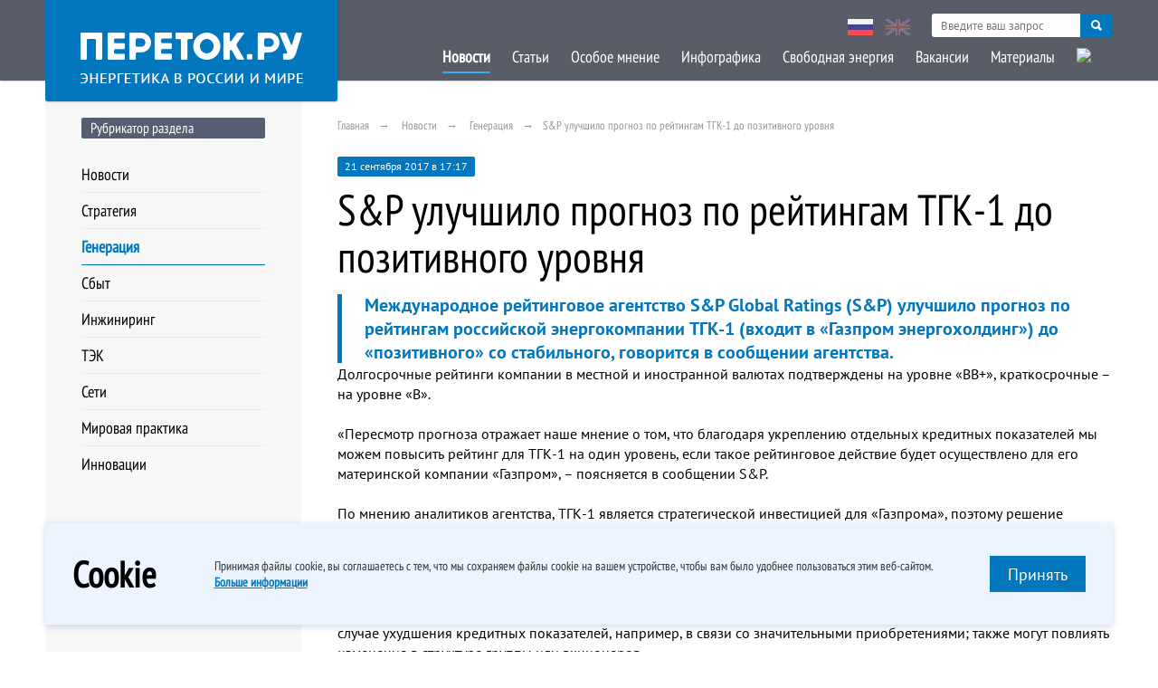

--- FILE ---
content_type: text/html; charset=UTF-8
request_url: https://peretok.ru/news/generation/16596/
body_size: 22020
content:
<!DOCTYPE html>
<html lang="ru" xml:lang="ru">
<head>
<meta name="yandex-verification" content="93bfa2083a7eb8a6" />
    <meta http-equiv="Content-Type" content="text/html; charset=UTF-8" />
<meta name="robots" content="index, follow" />
<meta name="keywords" content="ТГК-1, Газпром, S&P, рейтинг" />
<meta name="description" content="Международное рейтинговое агентство S&amp;amp;P Global Ratings (S&amp;amp;P) улучшило прогноз по рейтингам российской энергокомпании ТГК-1 (входит в «Газпром энергохолдинг») до «позитивного» со стабильного, говорится в сообщении агентства." />
<link href="/local/templates/ep_2016/PTS/font.css?16825201213125" type="text/css"  data-template-style="true"  rel="stylesheet" />
<link href="/local/templates/ep_2016/css/dncalendar-skin.css?16825201213705" type="text/css"  data-template-style="true"  rel="stylesheet" />
<link href="/local/templates/ep_2016/css/style.min.css?168252012144701" type="text/css"  data-template-style="true"  rel="stylesheet" />
<link href="/local/templates/ep_2016/css/slick.min.css?16825201211294" type="text/css"  data-template-style="true"  rel="stylesheet" />
<link href="/local/templates/ep_2016/css/slick-theme.min.css?16825201212362" type="text/css"  data-template-style="true"  rel="stylesheet" />
<link href="/local/templates/ep_2016/css/chosen.min.css?16825201218889" type="text/css"  data-template-style="true"  rel="stylesheet" />
<link href="/local/templates/ep_2016/css/datapicker.min.css?168252012115380" type="text/css"  data-template-style="true"  rel="stylesheet" />
<link href="/local/templates/ep_2016/lib/fancybox/dist/jquery.fancybox.min.css?168252012113735" type="text/css"  data-template-style="true"  rel="stylesheet" />
<link href="/local/templates/ep_2016/css/custom.css?17056541686128" type="text/css"  data-template-style="true"  rel="stylesheet" />
<link href="/local/templates/ep_2016/components/bitrix/menu/section_menu/style.min.css?16825201215854" type="text/css"  data-template-style="true"  rel="stylesheet" />
<link href="/local/templates/ep_2016/components/bitrix/menu/bottom/style.min.css?16825201215854" type="text/css"  data-template-style="true"  rel="stylesheet" />
<link href="/local/templates/ep_2016/styles.css?16825201211129" type="text/css"  data-template-style="true"  rel="stylesheet" />
<meta property="og:site_name" content="Портал об энергетике в России и в мире"/>
<meta property="og:type" content="website"/>
<meta property="og:locale" content="ru_RU">
<link href="http://peretok.ru/news/generation/16596/" rel="canonical" />
<meta property="og:type" content="article" />
<meta property="og:url" content="http://peretok.ru/news/generation/16596/"/>
<meta property="article:published_time" content="2017-09-21"/>
<meta property="article:section" content="Генерация"/>
<meta property="article:tag" content="ТГК-1" />
<meta property="article:tag" content="Газпром" />
<meta property="article:tag" content="S&P" />
<meta property="article:tag" content="рейтинг" />
<meta property="og:title" content="S&P улучшило прогноз по рейтингам ТГК-1 до позитивного уровня"/ >
<meta property="og:image" content="http://peretok.ru/local/templates/ep_2016/images/full_logo.jpg" />
<link rel="image_src" href="http://peretok.ru/local/templates/ep_2016/images/full_logo.jpg" />
<meta property="og:description" content='Международное рейтинговое агентство S&amp;P Global Ratings (S&amp;P) улучшило прогноз по рейтингам российской энергокомпании ТГК-1 (входит в «Газпром энергохолдинг») до «позитивного» со стабильного, говорится в сообщении агентства.' />



    <title>S&P улучшило прогноз по рейтингам ТГК-1 до позитивного уровня</title>
    <meta name="viewport" content="width=device-width, initial-scale=1.0, maximum-scale=1.0, user-scalable=no">
    <meta property="fb:app_id" content="551317138351441"/>
    <meta name="apple-itunes-app" content="app-id=893194778"/>
    <meta name="yandex-verification" content="c71a1be797b47144"/>
    <meta name="yandex-verification" content="c71a1be797b47144" />
    

                                    


</head>

<body>
<!-- <div class="mobile-ads" style="position: fixed;
    z-index: 99999999;
    background: #80ac5a;
    width: 100%;
    /*padding-bottom: 10px;*/
    text-align: center;
     bottom: 0px;
    font-size: 10"><a href="http://www.enevo.ru/" target="_blank">25-26 июля. Функционирование территориальных сетевых организаций. Формирование балансов и тарифное регулирование. Текущие и перспективные изменения НПА оказывающих существенное влияние на деятельность ТСО. Взаимодействие и урегулирование разногласий с потребителями услуг ТСО</a></div> -->
<div class="mainwrapper">
    <!--header-->
    <div class="header-block">
        <div id="panel"></div>
        <!-- <div class="header-adds">
        <span class="title-block green" style="text-align: center; margin: 5 5 5 5; float:left; ">25-26 июля</br>г. Москва</span>
        <a href="http://www.enevo.ru/" target="_blank"><span class="title-block green" style="float: right; margin: 0 auto; text-align: center; width:70%">Функционирование территориальных сетевых организаций. Формирование балансов и тарифное регулирование. Текущие и перспективные изменения НПА оказывающих существенное влияние на деятельность ТСО. Взаимодействие и урегулирование разногласий с потребителями услуг ТСО</span>

        </a>

        </div> -->
        <div class="wrap pd">
            <div class="head-logo">
                <div class="relative">
                    <a href="/">
                        <img src="/local/templates/ep_2016/images/logo2.png" alt="">
                    </a>
                </div>
            </div>
            <nav>
                <a href="" class="view-link"><span></span></a>
                <div class="hidde-nav">
                    <div class="pre-nav">
                        <div class="nav-lang">
                            <a href="/" class="active"><img src="/local/templates/ep_2016/images/rus.jpg" alt=""></a>
                            <a href="/en/"><img src="/local/templates/ep_2016/images/eng.jpg" alt=""></a>
                        </div>
                        <div class="serch-top">
                            <div class="secrch-bl">
                                <form action="/search/" method="get">
                                    <input class="secrch-bl--input" name="q" type="text" required
                                           placeholder="Введите ваш запрос">
                                    <button class="secrch-bl--btn" type="submit"></button>
                                </form>
                            </div>
                        </div>
                    </div>
                    
    <div class="ifscroll">
                                <a href="/news/" class="active">Новости</a>
                                            <a href="/articles/" >Статьи</a>
                                            <a href="/opinion/" >Особое мнение</a>
                                            <a href="/infographics/" >Инфографика</a>
                                            <a href="/articles/freezone/" >Свободная энергия</a>
                                            <a href="/vacancy/" >Вакансии</a>
                                            <a href="/references/company/" >Материалы</a>
                                            <a href="/archive/" ><img class="nav-lang archive" src="/upload/medialibrary/ee5/ee574665954132766c6e00759dd386e6.png" ></a>
<!--
<a href="javascript:void(0)" ><img class="nav-lang archive" src="/local/templates/ep_2016/images/Pobeda80_logo_main.svg" ></a> 
-->
                            <a href="/" class="lang-link">Русская версия</a>
        <a href="/en/" class="lang-link">English Version</a>
    </div>
                </div>
            </nav>
        </div>
    </div>
    <!--header-->


    <div class="wrap pd">
        <!--mainframe-->
        <div class="main-frame">

            
<!--aside-->
<aside class="aside">
    

<h4 class="title-block">Рубрикатор раздела</h4>
<div class="aside-marg-big">
    <nav class="aside-nav">
                    <a href="/news/" >Новости</a>
                        <a href="/news/strategy/" >Стратегия</a>
                        <a href="/news/generation/" class="active">Генерация</a>
                        <a href="/news/distribution/" >Сбыт</a>
                        <a href="/news/engineering/" >Инжиниринг</a>
                        <a href="/news/tek/" >ТЭК</a>
                        <a href="/news/nets/" >Сети</a>
                        <a href="/news/trading/" >Мировая практика</a>
                        <a href="/news/worldenergy/" >Инновации</a>
                </nav>
</div>
    


</aside>
<!--aside-->

            <!--mainblock-->
            <div class="main-block">
				                <div class="pre-loader"></div>
<link href="/bitrix/css/main/font-awesome.css?168252012628777" type="text/css" rel="stylesheet" />
<div class="breadcrumbs">
				<a href="/" title="Главная" itemprop="url">Главная</a>
				<a href="/news/" title="Новости" itemprop="url">Новости</a>
				<a href="/news/generation/" title="Генерация" itemprop="url">Генерация</a><span>S&P улучшило прогноз по рейтингам ТГК-1 до позитивного уровня</span></div>

<div class="article-wrap">

    <span class="post-date">21 сентября 2017 в 17:17</span>
    <h1 class="article-title">S&P улучшило прогноз по рейтингам ТГК-1 до позитивного уровня</h1>
    <h2 class="article-blue">Международное рейтинговое агентство S&amp;P Global Ratings (S&amp;P) улучшило прогноз по рейтингам российской энергокомпании ТГК-1 (входит в «Газпром энергохолдинг») до «позитивного» со стабильного, говорится в сообщении агентства.</h2>
    <div class="wfb">
        <div class=" text-format">

            <p>
                Долгосрочные рейтинги компании в местной и иностранной валютах подтверждены на уровне «BB+», краткосрочные – на уровне «B».<br>
 <br>
 «Пересмотр прогноза отражает наше мнение о том, что благодаря укреплению отдельных кредитных показателей мы можем повысить рейтинг для ТГК-1 на один уровень, если такое рейтинговое действие будет осуществлено для его материнской компании «Газпром», – поясняется в сообщении S&amp;P.<br>
 <br>
 По мнению аналитиков агентства, ТГК-1 является стратегической инвестицией для «Газпрома», поэтому решение продать компанию в краткосрочной перспективе маловероятно. При этом профиль делового риска компании по-прежнему отражает волатильность энергетического рынка и зависимость от цен на газ.<br>
 <br>
Позитивный прогноз отражает аналогичный прогноз материнской компании. Соответственно, повышение рейтинга ТГК-1 возможно в случае повышения рейтинга для «Газпрома». Прогноз может быть пересмотрен до стабильного в случае ухудшения кредитных показателей, например, в связи со значительными приобретениями; также могут повлиять изменения в структуре группы или акционеров.            </p>

            
                            <div class="post-lowerinfo">
                                            <div class="source"><b>Источник:</b> ПРАЙМ</div>
                                        <div class="grey-info italic noprint tags"><a class="grey-link"  href="/tags/ТГК-1/">ТГК-1</a> <a class="grey-link"  href="/tags/Газпром/">Газпром</a> <a class="grey-link"  href="/tags/S&P/">S&P</a> <a class="grey-link"  href="/tags/рейтинг/">рейтинг</a></div>                </div>
            
        </div>
    </div>

</div>

    <div class="noprint otherusersread">
        <h4 class="title-block green">Другие пользователи читают</h4>

        <div class="news-wrap">
            <div class="owl-wrap">

                
                    <!--post-->
                    <div class="def-post quick-news">
                        <span class="quick-news__date">12 января 2026 в 20:09</span>
                        <a href="/news/generation/29833/" class="post-link">Выработка российских АЭС в 2025 году выросла на 1,3%, до 218,3 млрд кВт•ч</a>
                        <p class="post-text"></p>
                    </div>
                    <!--post-->

                
                    <!--post-->
                    <div class="def-post quick-news">
                        <span class="quick-news__date">14 января 2026 в 10:00</span>
                        <a href="/news/generation/29836/" class="post-link">СО: «Энергопотребление в ЕЭС в 2025 году снизилось на 0,8%, до 1,161 трлн кВт•ч»</a>
                        <p class="post-text"></p>
                    </div>
                    <!--post-->

                
                    <!--post-->
                    <div class="def-post quick-news">
                        <span class="quick-news__date">15 января 2026 в 16:18</span>
                        <a href="/news/generation/29842/" class="post-link">СД «Мосэнерго» повторно рекомендовал направить на дивиденды за 2024 год ₽9 млрд</a>
                        <p class="post-text"></p>
                    </div>
                    <!--post-->

                
                    <!--post-->
                    <div class="def-post quick-news">
                        <span class="quick-news__date">16 января 2026 в 09:02</span>
                        <a href="/news/distribution/29843/" class="post-link">Ъ: «Китай прекратил экспорт электроэнергии из РФ на фоне высоких цен на Дальнем Востоке»</a>
                        <p class="post-text"></p>
                    </div>
                    <!--post-->

                
            </div>
        </div>
    </div>



</div>
<!--mainframe-->
</div>

</div>
<!--mainblock-->

<!--footer-->
<div class="footer-block">
    <div class="wrap pd">
        
<div class="left-footer">
    <nav>
        <ul class="clear-ul list-link">
                 <!-- first level-->
                <li>
                    <a                                                     href="/about/" >О проекте</a>
                </li>
                 <!-- first level-->
                <li>
                    <a                                                     href="/contacts/" >Реклама на сайте</a>
                </li>
                 <!-- first level-->
                <li>
                    <a                         type="application/rss+xml"                            href="/rss/" >RSS</a>
                </li>
                 <!-- first level-->
                <li>
                    <a target=_blank                                                    href="/upload/pdf/policy.pdf" >Конфиденциальность</a>
                </li>
                    </ul>
    </nav>
</div>


        <div class="middle-footer">
            <div class="social-links">
<!--                <a target="_blank" href="//www.facebook.com/Peretokru/?fref=ts">-->
<!--                    <img src="--><!--/images/fb.png" alt="" width="34" height="34">-->
<!--                </a>-->
                <a target="_blank" href="https://t.me/pere_tok">
                    <img src="/local/templates/ep_2016/images/tg.png" alt="" width="34" height="34">
                </a>
            </div>
        </div>
        <div class="right-footer">
            <div><img style="width: 30px;" src="/local/templates/ep_2016/images/12S.png" width="30" height="30"></div>
            <address>
                © 2026 «Энергия без границ» <br>
                Энергетика в России и в мире <a href="mailto:info@peretok.ru"
                                                class="white-link">info@peretok.ru</a><br/>
                Разработка сайта <a class="white-link" target="_blank" rel="nofollow" href="https://vnutricom.ru">"МедиаЛайн"</a>
            </address>
        </div>
    </div>
</div>

<!--footer-->
</div>
<span class="backtotop"><i class="glyphicon glyphicon-chevron-up"></i></span>
<!-- js -->

    <div class="cookie-modal show">
        <div class="container">
            <div class="cookie-modal__content">
                <div class="cookie-modal__title">Cookie</div>
                <div class="cookie-modal__descr">
                    <p>
                        Принимая файлы cookie, вы&nbsp;соглашаетесь с&nbsp;тем, что мы&nbsp;сохраняем файлы cookie
                        на&nbsp;вашем устройстве, чтобы вам было удобнее пользоваться этим веб-сайтом.
                    </p>
                    <a href="https://peretok.ru/upload/pdf/policy.pdf"
                       target="_blank">Больше информации</a>
                </div>
                <div class="cookie-modal__descr _mob">
                    <p>
                        Оставаясь на сайте, вы принимаете нашу политику cookie и <a
                                href="https://peretok.ru/upload/pdf/policy.pdf"
                                target="_blank">политику конфиденциальности</a>
                    </p>
                </div>
                <button class="cookie-modal__btn red-btn" data-set-cookie>
                    Принять
                </button>
            </div>
        </div>
    </div>
    <!-- Yandex.Metrika counter --> 
 <noscript><div><img src="https://mc.yandex.ru/watch/22836509" style="position:absolute; left:-9999px;" alt="" /></div></noscript> 
<!-- /Yandex.Metrika counter -->

 <!-- Global site tag (gtag.js) - Google Analytics -->
        <script>if (Intl && Intl.DateTimeFormat) document.cookie="BITRIX_SM_TZ="+Intl.DateTimeFormat().resolvedOptions().timeZone+"; path=/; expires=Fri, 01 Jan 2027 00:00:00 +0300";</script>
<script  src="/bitrix/cache/js/s1/ep_2016/template_0ca758d1e7c7261ef4aa2daf73a50650/template_0ca758d1e7c7261ef4aa2daf73a50650_v1.js?1738919561364073"></script>

<script>
        const cookieBtn = document.querySelector('[data-set-cookie]');
        if (cookieBtn) {
            cookieBtn.addEventListener('click', (e) => {
                cookieBtn.closest('.cookie-modal').classList.remove('show');
                fetch("/ajax/soglasie.php", {
                    method: "POST",
                    body: { cookie: true },
                    headers: {
                        "Content-Type": "multipart/form-data",
                    },
                }).then((result) => {
                    console.log(result);
                }).catch((err) => {
                    console.log(err);
                });
            });
        }

    </script>

<script type="text/javascript" > (function(m,e,t,r,i,k,a){m[i]=m[i]||function(){(m[i].a=m[i].a||[]).push(arguments)}; m[i].l=1*new Date(); for (var j = 0; j < document.scripts.length; j++) {if (document.scripts[j].src === r) { return; }} k=e.createElement(t),a=e.getElementsByTagName(t)[0],k.async=1,k.src=r,a.parentNode.insertBefore(k,a)}) (window, document, "script", "https://mc.yandex.ru/metrika/tag.js", "ym"); ym(22836509, "init", { clickmap:true, trackLinks:true, accurateTrackBounce:true, webvisor:true }); </script><script async src="https://www.googletagmanager.com/gtag/js?id=UA-102813841-6"></script>
<script>
        window.dataLayer = window.dataLayer || [];

        function gtag() {
            dataLayer.push(arguments);
        }

        gtag('js', new Date());

        gtag('config', 'UA-102813841-6');
    </script>

</body>
</html>